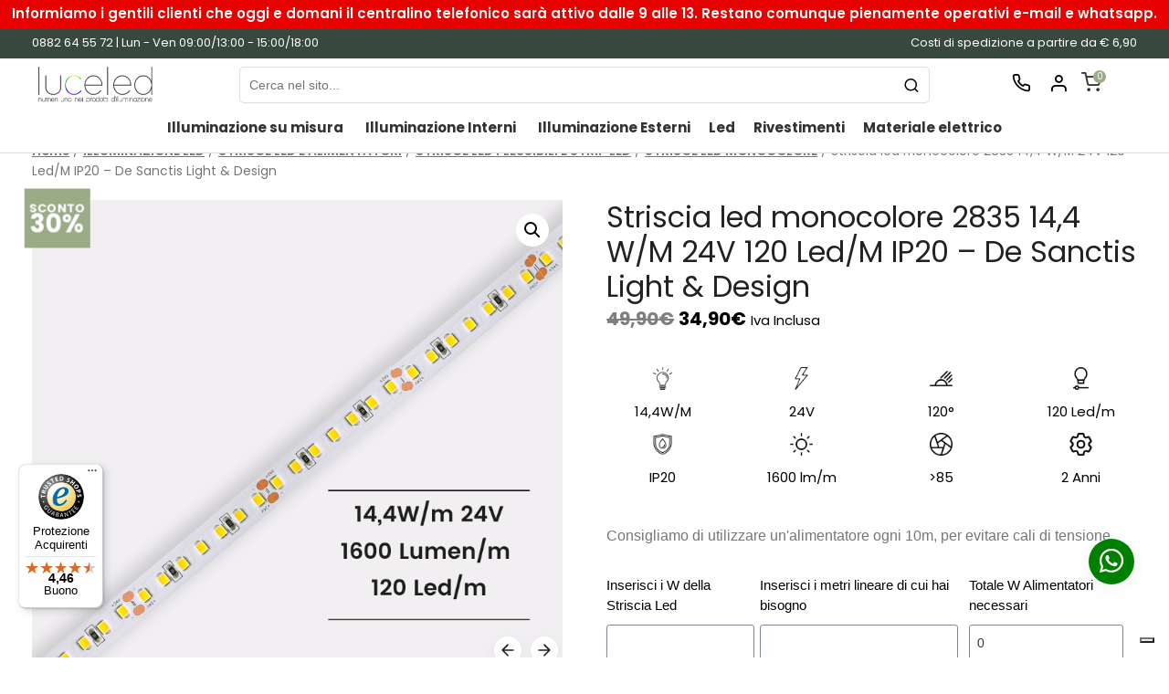

--- FILE ---
content_type: application/javascript
request_url: https://cs.iubenda.com/cookie-solution/confs/js/83328046.js
body_size: 92
content:
_iub.csRC = { consApiKey: 'tNN2bpt0dSueB697xpnT4D0lGuBqbJmo' }
_iub.csEnabled = true;
_iub.csPurposes = [4,1,5,3,2,6];
_iub.cpUpd = 1693574547;
_iub.csFeatures = {"geolocation_setting":false,"cookie_solution_white_labeling":1,"rejection_recovery":false,"full_customization":true,"multiple_languages":"it","mobile_app_integration":false};
_iub.csT = null;
_iub.googleConsentModeV2 = true;
_iub.totalNumberOfProviders = 5;


--- FILE ---
content_type: image/svg+xml
request_url: https://luceled.com/wp-content/themes/aluxwoo-v3/img/arrow-right-black.svg
body_size: 539
content:
<?xml version="1.0" encoding="UTF-8"?>
<svg id="Layer_1" xmlns="http://www.w3.org/2000/svg" version="1.1" viewBox="0 0 24 24">
  <!-- Generator: Adobe Illustrator 29.1.0, SVG Export Plug-In . SVG Version: 2.1.0 Build 142)  -->
  <defs>
    <style>
      .st0 {
        fill: #231f20;
      }
    </style>
  </defs>
  <path class="st0" d="M11.3,5.7l5.3,5.3H5c-.6,0-1,.4-1,1s.4,1,1,1h11.6l-5.3,5.3c-.4.4-.4,1,0,1.4s1,.4,1.4,0l7-7c0,0,.2-.2.2-.3,0-.1,0-.2,0-.4,0-.1,0-.3,0-.4,0-.1-.1-.2-.2-.3l-7-7c-.4-.4-1-.4-1.4,0-.4.4-.4,1,0,1.4Z"/>
</svg>

--- FILE ---
content_type: application/javascript
request_url: https://www.luceled.com/wp-content/themes/aluxwoo-v3/js/menu-mobile.js
body_size: 1350
content:
jQuery(document).ready(function($) {
    console.log("Script caricato con successo!");

    var $menu = $('.menu-2');

    /* =====================================
       Funzioni utili: Altezza e Scroll
    ===================================== */
    function setMenuHeight() {
        var windowHeight = window.innerHeight;
        $menu.css('height', (windowHeight - 60) + 'px');
    }

    function disableBodyScroll() {
        $('body').css({
            'position': 'fixed',
            'width': '100%',
            'height': '100vh',
            'overflow': 'hidden'
        });
    }

    function enableBodyScroll() {
        $('body').css({
            'position': '',
            'width': '',
            'height': '',
            'overflow': ''
        });
    }

    /* =====================================
       Toggle Menu Principale (Mobile)
    ===================================== */
    $('.menu-toggle').on('click', function() {
        $menu.toggleClass('active');
        $(this).toggleClass('active');

        if ($menu.hasClass('active')) {
            $('body').addClass('menu-open');
            setMenuHeight();
            disableBodyScroll();
        } else {
            $('body').removeClass('menu-open');
            enableBodyScroll();
        }
    });

    /* =====================================
       Toggle Sottomenu (per .menu-item)
    ===================================== */
    $('.menu-item').on('click', function() {
        var $submenu = $(this).next('.submenu');
        // Chiude gli altri sottomenu aperti
        $('.submenu').not($submenu).slideUp(300);
        $('.menu-item').not(this).removeClass('active');

        $submenu.stop(true, true).slideToggle(300);
        $(this).toggleClass('active');

        setTimeout(setMenuHeight, 300);
    });

    /* =====================================
       Toggle Megamenu (per .has-megamenu)
       Il click sul link principale (primo <a>) apre o chiude il megamenu,
       chiudendone eventualmente altri aperti.
    ===================================== */
    $('.has-megamenu > a:first-child')
        .off('click touchend')
        .on('click touchend', function(e) {
            e.preventDefault();
            e.stopImmediatePropagation();

            var $parent = $(this).parent();
            var $submenu = $(this).siblings('.megamenu');

            // Chiude eventuali altri megamenù aperti
            $('.has-megamenu.open').not($parent).each(function() {
                $(this).removeClass('open');
                $(this).find('.megamenu').stop(true, true).slideUp(300);
            });

            // Toggle del megamenu corrente
            if ($parent.hasClass('open')) {
                $parent.removeClass('open');
                $submenu.stop(true, true).slideUp(300);
            } else {
                $parent.addClass('open');
                $submenu.stop(true, true).slideDown(300);
            }
        });

    /* =====================================
       Gestione click su elementi interni (.hover__menu)
       - Imposta la classe "active" sull'elemento cliccato e la rimuove dai fratelli.
       - Aggiorna il contenuto visualizzato nel megamenu in base all'attributo data-target.
    ===================================== */
    $('.megamenu__categories .hover__menu').on('click', function(e) {
        e.preventDefault();
        e.stopPropagation();

        // Imposta l'elemento cliccato come attivo
        $(this).addClass('active').siblings().removeClass('active');

        // Ottieni il target dall'attributo data-target (es: "lampadine", "gesso", ecc.)
        var target = $(this).data('target');

        // Trova il contenitore del contenuto relativo nel megamenu
        var $megamenuContent = $(this).closest('.has-megamenu').find('.megamenu__content');

        // Nascondi tutti i contenuti e rimuovi la classe active
        $megamenuContent.children('div').removeClass('active').hide();

        // Mostra il contenuto corrispondente al target (assumi che la classe sia "hover-" + target)
        $megamenuContent.find('.hover-' + target).addClass('active').show();
    });

    /* =====================================
       Blocca lo scroll su dispositivi mobile/iOS
    ===================================== */
    $menu.on('touchmove', function(e) {
        e.stopPropagation();
    });

    $('body').on('touchmove', function(e) {
        if ($('body').hasClass('menu-open')) {
            e.preventDefault();
        }
    });

    /* =====================================
       Aggiorna altezza menu al resize
    ===================================== */
    $(window).on('resize', function() {
        if ($menu.hasClass('active')) {
            setMenuHeight();
        }
    });
});


--- FILE ---
content_type: application/javascript
request_url: https://www.luceled.com/wp-content/plugins/yith-woocommerce-minimum-maximum-quantity-premium/assets/js/frontend.min.js
body_size: 767
content:
jQuery(function(r){ywmmq.variations&&r(document).on("found_variation",function(t,i){var a,n,i=ywmmq.yith_eop?(n=r(t.target).parent().parent(),a=parseInt(n.data("id"))||parseInt(r(t.target).data("id")),parseInt(i.variation_id)):(a=parseInt(r('.single_variation_wrap .product_id, .single_variation_wrap input[name="product_id"]').val()),parseInt(r('.single_variation_wrap .variation_id, .single_variation_wrap input[name="variation_id"]').val()));isNaN(a)||isNaN(i)||function(t,i,a){var n=r(".ywmmq-rules-wrapper"),s=r(".single_variation_wrap"),e=r(".add-request-quote-button");if(s.is(".processing"))return;s.addClass("processing"),e.addClass("disabled"),s.block({message:null,overlayCSS:{background:"#fff",opacity:.6}}),r.ajax({type:"POST",url:ywmmq.ajax_url,data:{action:"ywmmq_get_rules",product_id:t,variation_id:i},success:function(t){var i;"success"===t.status?(i=ywmmq.yith_eop?a.find(".yith-wceop-quantity-controls__qty"):(n.html(t.rules),r('.single_variation_wrap .quantity input[name="quantity"]')),0!==parseInt(t.limits.max)?i.attr("max",t.limits.max):i.removeAttr("max"),0!==parseInt(t.limits.min)?i.attr("min",t.limits.min).val(t.limits.min):i.attr("min",1).val(1),0!==parseInt(t.limits.step)?i.attr("step",t.limits.step):i.attr("step",1).val(1),r(document).trigger("ywmmq_additional_operations",[t.limits.min])):n.html(),s.removeClass("processing").unblock(),e.removeClass("disabled")},dataType:"json"})}(a,i,n)}),r(document).on("yith_wcpb_found_variation_after",function(t,i,a){return!i.is(".processing")&&(i.addClass("processing"),i.block({message:null,overlayCSS:{background:"#fff",opacity:.6}}),void r.ajax({type:"POST",url:ywmmq.ajax_url,data:{action:"ywmmq_get_rules",product_id:i.data("product_id"),variation_id:i.find(".variation_id").val()},success:function(t){"success"===t.status&&(0!==parseInt(t.limits.max)?i.find(".yith-wcpb-bundled-quantity").attr("max",t.limits.max):i.find(".yith-wcpb-bundled-quantity").removeAttr("max"),0!==parseInt(t.limits.min)?i.find(".yith-wcpb-bundled-quantity").attr("min",t.limits.min).val(t.limits.min):i.find(".yith-wcpb-bundled-quantity").attr("min",1).val(1),0!==parseInt(t.limits.step)?i.find(".yith-wcpb-bundled-quantity").attr("step",t.limits.step):i.find(".yith-wcpb-bundled-quantity").attr("step",1).val(1)),i.removeClass("processing").unblock()},dataType:"json"}))})});

--- FILE ---
content_type: application/javascript
request_url: https://www.luceled.com/wp-content/themes/aluxwoo-v3/js/script.js
body_size: 4439
content:
(function ($) {

function addClasstoBody() {
    // Cerca tutti gli elementi con la classe 'product-type-yith_bundle'
    var elementi = $('.product-type-yith_bundle');

    // Controlla se sono stati trovati elementi
    if (elementi.length > 0) {
        // Aggiunge una classe 'classe-da-aggiungere' al body se l'elemento con la classe specificata � stato trovato
        $('body').addClass('product-bundle');
        console.log('Classe "product-bundle" aggiunta al body.');
    } else {
        console.log('Nessun elemento trovato con la classe "product-type-yith_bundle".');
    }
}

// Chiama la funzione al caricamento della pagina o quando necessario
$(document).ready(function() {
    addClasstoBody();
});

  /**
  * Makes the header cart content scrollable if the height of the dropdown exceeds the window height.
  * Mouseover is used as items can be added to the cart via ajax and we'll need to recheck.
  */
  ( function() {
    if ( document.body.classList.contains( 'woocommerce-cart' ) || document.body.classList.contains( 'woocommerce-checkout' ) || window.innerWidth < 768 || ! document.getElementById( 'site-header-cart' ) ) {
      return;
    }

    window.addEventListener( 'load', function() {
      var cart = document.querySelector( '.site-header-cart' );

      cart.addEventListener( 'mouseover', function() {
        var windowHeight  = window.outerHeight,
        cartBottomPos = this.querySelector( '.widget_shopping_cart_content' ).getBoundingClientRect().bottom + this.offsetHeight,
        cartList      = this.querySelector( '.cart_list' );

        if ( cartBottomPos > windowHeight ) {
          cartList.style.maxHeight = '15em';
          cartList.style.overflowY = 'auto';
        }
      } );
    } );
  } )();

  /* Open Minicart */
  $( ".cart-icon" ).on('click', function() {
    $(".minicart").toggleClass("cart--open");
    $(".cart--open-bg").toggleClass("cart--open-bg--on");
  });

  /* Close Minicart */
  $( ".close-cart-side" ).on('click', function() {
    $(".minicart").removeClass("cart--open");
    $(".cart--open-bg").removeClass("cart--open-bg--on");
  });

  /* Open Search */
  $( ".nav-icon-search, .footer-icon-search" ).on('click', function() {
    $("#searchInput").focus();
    $(".site-search-popup").toggleClass("active");
  });

  /* Close Search */
  $( ".site-search-popup-close" ).on('click', function() {
    $(".site-search-popup").removeClass("active");
  });

  /* Open Filters */
  $( ".filters-button, .close-button" ).on('click', function() {
    $(".filters-sidebar").toggleClass("filters-sidebar--open");
    $("body").toggleClass("noscroll");
  });

  /* Block Scroll Open Main Menu */
  $( ".tog" ).on('click', function() {
    $("body").toggleClass("noscroll");
    $(".alerts").toggleClass("disp-none");
  });

  /* Open Panel */
  $( "ul.menu li" ).on('click', function() {
    $(".sub-menu").toggleClass("open");
    $(".alerts").toggleClass("disp-none");
  });


      // Nasconde il megamenu al caricamento della pagina solo su desktop
      if ($(window).width() > 768) {
          $('.megamenu').hide();
      }

      // Mostra il megamenu quando si passa sopra la voce principale (solo desktop)
      $('.has-megamenu').hover(
          function () {
              if ($(window).width() > 768) {
                  $(this).find('.megamenu').stop(true, true).fadeIn(200);

                  // Trova la prima categoria e la attiva automaticamente
                  var firstCategory = $(this).find('.hover__menu').first();
                  if (firstCategory.length > 0) {
                      firstCategory.addClass('active'); // Evidenzia la prima categoria
                      var target = firstCategory.data('target');

                      // Nasconde tutti i contenuti e mostra solo il primo
                      $(this).find('.megamenu__content > div').hide();
                      $(this).find('.hover-' + target).show();
                  }
              }
          },
          function () {
              if ($(window).width() > 768) {
                  $(this).find('.megamenu').stop(true, true).fadeOut(200);
                  $(this).find('.hover__menu').removeClass('active'); // Rimuove l'evidenziazione
              }
          }
      );

      // Cambia il contenuto al passaggio dell'hover sulle categorie (solo desktop)
      $('.hover__menu').hover(function () {
          if ($(window).width() > 768) {
              var target = $(this).data('target');

              // Nasconde tutti i contenuti e mostra solo quello relativo
              $(this).closest('.megamenu').find('.megamenu__content > div').stop(true, true).hide();
              $(this).closest('.megamenu').find('.hover-' + target).fadeIn(200);

              // Rimuove la classe attiva da tutte e la aggiunge alla selezionata
              $(this).closest('.megamenu').find('.hover__menu').removeClass('active');
              $(this).addClass('active');
          }
      });

      // **Attiva automaticamente la prima categoria al caricamento della pagina**
      $('.has-megamenu').each(function () {
          var firstCategory = $(this).find('.hover__menu').first();
          if (firstCategory.length > 0) {
              var target = firstCategory.data('target');

              firstCategory.addClass('active'); // Evidenzia la prima categoria
              $(this).find('.hover-' + target).show(); // Mostra il primo contenuto di default
          }
      });

      // **Verifica e ripristina la struttura del menu nelle pagine interne**
      var menuContainer = $('.menu-2.animate-2');
      $('.has-megamenu').each(function () {
          if (!$(this).parent().hasClass('menu-2')) {
              console.warn("Voce di menu spostata! Ripristino la struttura...");
              $(this).appendTo(menuContainer);
          }
      });

      console.log("Struttura finale del menu:", $('.menu-2.animate-2').html());


  $("spacer").addClass( "my-css-class" );

  /* Scroll Class */
  var scroll_pos = 0;
  $(document).scroll(function() {
    scroll_pos = $(this).scrollTop();
    if(scroll_pos > 40) {
      $("body").addClass( "scroll-down" );
      $('.alerts').addClass('disp-none');
    } else {
      $("body").removeClass( "scroll-down" );
      $('.alerts').removeClass('disp-none');
    }
  });

  // open and close minicart

  // $( document.body ).on( 'added_to_cart', function(){
  //
  //   $(".minicart").addClass("cart--open");
  //   setTimeout(function(){
  //     $(".minicart").removeClass("cart--open");
  //   }, 2500);
  //
  //   console.log("fired");
  //
  //   $( document.body ).on( 'wc_fragments_loaded', function( event, fragments, cart_hash, $button ){
  //     var total = $('.woocommerce-mini-cart__total.total').html().replace(/[^0-9,]/g,'');
  //     total = parseFloat(total);
  //     console.log(total);
  //   });
  // });




  /* Variation Buttons
  --------------------------------------------------------------------------- */

  function displayVariationsButtons(){

    $all_selects = $( ".variations select" );

    //remove buttons if visible
    $('.button-variation').remove();

    //load buttons
    $all_selects.each(function() {
      $select = $( this );
      $this_select_value = $select.val();
      $select.find('option').each(function() {
        $select_id = $(this).parent().attr('id');
        if ($(this).val()) {
          var btn = $('<div data-value="' + $(this).val() + '" data-target="' + $select_id + '" class="button-variation">' + $(this).text() + '</div>');
          if ($(this).val() == $this_select_value) {
            btn.addClass('button-variation__selected');
          }
          btn.insertBefore($select );
        }
      });
    });
  }

  displayVariationsButtons();

  /* Change Selects */
  $(document).on('click', '.button-variation', function() {
    var target = $(this).data('target');
    $('.button-variation[data-target="' + target + '"]').removeClass('button-variation__selected');
    $(this).addClass('button-variation__selected');

    // deselect everything
    var $selectorAll = '#' + target + ' option';
    $($selectorAll).removeAttr('selected');

    // add select oprion
    $('#' + target).val($(this).data('value')).change();

    displayVariationsButtons();

  });

  /* Reset Buttons */
  $( ".reset_variations" ).on('click', function() {
    setTimeout(function(){
      displayVariationsButtons();
    }, 160);
  });

  /* END Variation Buttons
  --------------------------------------------------------------------------- */

 /* Infinite Scroll */
//  $('.products').infiniteScroll({
    // options
//    path: '.next.page-numbers',
    //scrollThreshold: 200,
//    append: '.product',
//    history: false,
//  });

  // /* Ajax Preview */
  // $.ajaxSetup({cache:false});
  //
  // $(".woocommerce-loop-product__link img").click(function(event){
  //   event.preventDefault();
  //
  //   var postID = $(this).parent().parent().attr('class').split(' ')[0].replace('post-','');
  //
  //   var class_list = $(this).parent().parent().attr('class');
  //   var class_id = $.grep(class_list.split(" "), function(a){ return /^post-/.test(a) } );
  //   var post_id = class_id[0].replace('post-','');
  //
  //   //console.log(postID);
  //   var $container = $(this).parent().parent().find('.preview-div');
  //
  //   $container.html("Loading...");
  //
  //   data = {
  //     action: 'prefix_ajax_single_post',
  //     pID: post_id,
  //   };
  //
  //   $.post(ajax_params.ajax_url, data, function(content) {
  //
  //     //load content preview
  //     $container.html(content);
  //
  //     // close preview
  //     $(".preview-close").click(function(event){
  //       var $container =  $(this).parent().parent();
  //       $container.html("");
  //     });
  //
  //   });
  // });


  /* Sub menu open on mobile */
  $all_panels = $('.menu ul.sub-menu');

  if( /Android|webOS|iPhone|iPad|iPod|BlackBerry/i.test(navigator.userAgent)) {


    $(".menu > .menu-item-has-children > a" ).on('click', function(e) {

      e.preventDefault();

      $item = $(this).next('.sub-menu');
      $target = $(this).parent('.menu-item');

      if($item.height() != 0 ){   //if next item visibile
        $item.toggleClass('sub-menu--open');
      } else {  //else hide all panels,if are open, and show next item
        $all_panels.removeClass('sub-menu--open');
        $item.toggleClass('sub-menu--open');
      }

      $('.menu').animate({ scrollTop: 0 }, 'fast');

      $item = $(this).next('.sub-menu');
      $target = $(this).parent('.menu-item');

      if($item.height() != 0 ){   //if next item visibile
        $item.toggleClass('sub-menu--open');
      } else {  //else hide all panels,if are open, and show next item
        $all_panels.removeClass('sub-menu--open');
        $item.toggleClass('sub-menu--open');
      }

      $('.menu').animate({ scrollTop: 0 }, 'fast');

      console.log($target);
      $('.menu').animate({ scrollTop: $target.offset().top - 70 }, '0');

    });
  }

  /* Close Ajax Search Destop */
  if( ! /Android|webOS|iPhone|iPad|iPod|BlackBerry/i.test(navigator.userAgent)) {
    $(document).click(function (){
      jQuery('#datafetch').html("");
    });
  }

//  $( "#close" ).on('click', function() {
//    $("overlay").addClass( "close" );
//  });

//  $(body).on('click', function() {
//    $("overlay").addClass( "close" );
//  });

// Custom Tabs

var Accordion = /** @class */ (function () {
function Accordion() {
  this.items = document.querySelectorAll('.js-accordion');
  this.itemClass = '.js-accordion';
  this.contentWrapperClass = '.js-content';
  this.css = {
    open: 'is-open',
  };
  if (this.items.length > 0) {
    this.init();
  }
}
Accordion.prototype.init = function () {
  var _this = this;
  for (var i = 0; i < this.items.length; i++) {
    this.items[i].addEventListener('click', function (ev) {
      ev.preventDefault();
      var current = ev.currentTarget;
      var contentWrapper = current.querySelector(_this.contentWrapperClass);
      if (!current.classList.contains(_this.css['open'])) {
        _this.slideDown(current, contentWrapper);
        return;
      }
      _this.closeItem();
    });
  }
};
Accordion.prototype.getActiveElement = function () {
  var accordionItems = document.querySelectorAll('' + this.itemClass);
  var active = null;
  for (var i = 0; i < accordionItems.length; i++) {
    if (accordionItems[i].classList.contains(this.css['open'])) {
      active = accordionItems[i];
    }
  }
  return active;
};
Accordion.prototype.slideDown = function (element, content) {
  var _this = this;
  var contentHeight = 0;
  var active = this.getActiveElement();
  for (var i = 0; i < this.items.length; i++) {
    this.items[i].classList.remove(this.css['open']);
  }
  element.classList.add(this.css['open']);
  if (active) {
    var activeContent = active.querySelector(this.contentWrapperClass);
    TweenMax.to(activeContent, 0.6, {
      height: 0,
      onStart: function () {
        _this.openItem(content, contentHeight);
      },
    });
    return;
  }
  // else
  this.openItem(content, contentHeight);
};
Accordion.prototype.openItem = function (content, contentHeight) {
  TweenMax.set(content, {
    height: 'auto',
    onComplete: function () {
      contentHeight = content.clientHeight;
      TweenMax.set(content, {
        height: 0,
        onComplete: function () {
          TweenMax.to(content, 0.4, {
            height: contentHeight,
            onComplete: function () {
              TweenMax.set(content, {
                height: 'auto',
              });
            },
          });
        },
      });
    },
  });
};
Accordion.prototype.closeItem = function () {
  var active = this.getActiveElement();
  if (active) {
    var activeContent = active.querySelector(this.contentWrapperClass);
    active.classList.remove(this.css['open']);
    TweenMax.to(activeContent, 0.6, {
      height: 0,
    });
  }
};
return Accordion;
})();
new Accordion();

/*  -----------------------------------------------------------------------------------------------
if ($('div.alerts').css('display') === 'block') {
    $('.spacer').addClass('mt-3');
}

if ($('.shop_message_option--on').css('display') === 'none') {
    $('.alerts').addClass('disp-block');
}
--------------------------------------------------------------------------------------------------- */

jQuery(document).ready(function($) {
    $('#searchInput').on('keyup', function() {
        var keyword = $(this).val();
        if (keyword == "") {
            $('#datafetch').html("");
        } else {
            $.ajax({
                url: ajax_params.ajax_url,
                type: 'post',
                data: { action: 'data_fetch', keyword: keyword },
                success: function(data) {
                    $('#datafetch').html(data);
                }
            });
        }
    });

    // Se l'utente preme INVIO nel campo di ricerca
    $('.nav-search__form').submit(function(event) {
        event.preventDefault(); // Evita l'invio predefinito
        var keyword = $('#searchInput').val();
        var searchUrl = window.location.origin + '/?s=' + encodeURIComponent(keyword) + '&post_type=product';
        window.location.href = searchUrl; // Reindirizza alla pagina corretta
    });
});

}(jQuery));

function onSubmit(token) {
     document.getElementById("demo-form").submit();
   }

var acc = document.getElementsByClassName("accordion");
var i;

for (i = 0; i < acc.length; i++) {
  acc[i].addEventListener("click", function() {
    this.classList.toggle("active");
    var panel = this.nextElementSibling;
    if (panel.style.maxHeight) {
      panel.style.maxHeight = null;
    } else {
      panel.style.maxHeight = panel.scrollHeight + "px";
    }
  });
}


--- FILE ---
content_type: image/svg+xml
request_url: https://luceled.com/wp-content/themes/aluxwoo-v3/img/arrow-left-black.svg
body_size: 529
content:
<?xml version="1.0" encoding="UTF-8"?>
<svg id="Layer_1" xmlns="http://www.w3.org/2000/svg" version="1.1" viewBox="0 0 24 24">
  <!-- Generator: Adobe Illustrator 29.1.0, SVG Export Plug-In . SVG Version: 2.1.0 Build 142)  -->
  <defs>
    <style>
      .st0 {
        fill: #231f20;
      }
    </style>
  </defs>
  <path class="st0" d="M12.7,18.3l-5.3-5.3h11.6c.6,0,1-.4,1-1s-.4-1-1-1H7.4l5.3-5.3c.4-.4.4-1,0-1.4s-1-.4-1.4,0l-7,7c0,0-.2.2-.2.3-.1.2-.1.5,0,.8,0,.1.1.2.2.3,0,0,0,0,0,0l7,7c.4.4,1,.4,1.4,0s.4-1,0-1.4h0Z"/>
</svg>

--- FILE ---
content_type: text/javascript
request_url: https://widgets.trustedshops.com/js/XAEFE1AED3E3989D33CAB6611CCE9042F.js
body_size: 1451
content:
((e,t)=>{const a={shopInfo:{tsId:"XAEFE1AED3E3989D33CAB6611CCE9042F",name:"LuceLed.com",url:"www.luceled.com",language:"it",targetMarket:"ITA",ratingVariant:"WIDGET",eTrustedIds:{accountId:"acc-860a3d26-3205-4bb2-87ce-839ac5cde7a4",channelId:"chl-efaf53de-b1e0-44b8-aae8-09e1f12b2a42"},buyerProtection:{certificateType:"CLASSIC",certificateState:"PRODUCTION",mainProtectionCurrency:"EUR",classicProtectionAmount:2500,maxProtectionDuration:30,firstCertified:"2021-07-15 09:48:39"},reviewSystem:{rating:{averageRating:4.46,averageRatingCount:168,overallRatingCount:414,distribution:{oneStar:14,twoStars:1,threeStars:5,fourStars:21,fiveStars:127}},reviews:[{average:5,buyerStatement:"Prodotti eccellenti e prezzi competitivi",rawChangeDate:"2025-11-03T09:30:49.000Z",changeDate:"03/11/2025",transactionDate:"26/10/2025"},{average:5,buyerStatement:"Comprato faretti in gesso da incasso in controsoffitto , ottima qualita´ del prodotto, spedizione rapida e sicura (ogni faretto scatolato bene), prezzo competitivo e spedizione veloce. Acquisti consigliati",rawChangeDate:"2025-11-01T22:01:38.000Z",changeDate:"01/11/2025"},{average:5,buyerStatement:"Ottimo prodotto, puntualità nella consegna, informazioni esaustive",rawChangeDate:"2025-11-01T08:25:26.000Z",changeDate:"01/11/2025",transactionDate:"22/10/2025"}]},features:["MARS_QUESTIONNAIRE","MARS_PUBLIC_QUESTIONNAIRE","REVIEWS_AUTO_COLLECTION","DISABLE_REVIEWREQUEST_SENDING","MARS_EVENTS","MARS_REVIEWS","GUARANTEE_RECOG_CLASSIC_INTEGRATION"],consentManagementType:"OFF",urls:{profileUrl:"https://www.trstd.com/it-it/reviews/luceled-com",profileUrlLegalSection:"https://www.trstd.com/it-it/reviews/luceled-com#legal-info",reviewLegalUrl:"https://help.etrusted.com/hc/it/articles/23970864566162"},contractStartDate:"2021-04-06 00:00:00",shopkeeper:{name:"De Sanctis Light & Design snc  di De Sanctis Giovanni",street:"Via Giuseppe di Vittorio 129/A",country:"IT",city:"Apricena",zip:"71011"},displayVariant:"full",variant:"full",twoLetterCountryCode:"IT"},"process.env":{STAGE:"prod"},externalConfig:{trustbadgeScriptUrl:"https://widgets.trustedshops.com/assets/trustbadge.js",cdnDomain:"widgets.trustedshops.com"},elementIdSuffix:"-98e3dadd90eb493088abdc5597a70810",buildTimestamp:"2025-11-08T05:30:37.923Z",buildStage:"prod"},r=a=>{const{trustbadgeScriptUrl:r}=a.externalConfig;let i=t.querySelector(`script[src="${r}"]`);i&&t.body.removeChild(i),i=t.createElement("script"),i.src=r,i.charset="utf-8",i.setAttribute("data-type","trustbadge-business-logic"),i.onerror=()=>{throw new Error(`The Trustbadge script could not be loaded from ${r}. Have you maybe selected an invalid TSID?`)},i.onload=()=>{e.trustbadge?.load(a)},t.body.appendChild(i)};"complete"===t.readyState?r(a):e.addEventListener("load",(()=>{r(a)}))})(window,document);